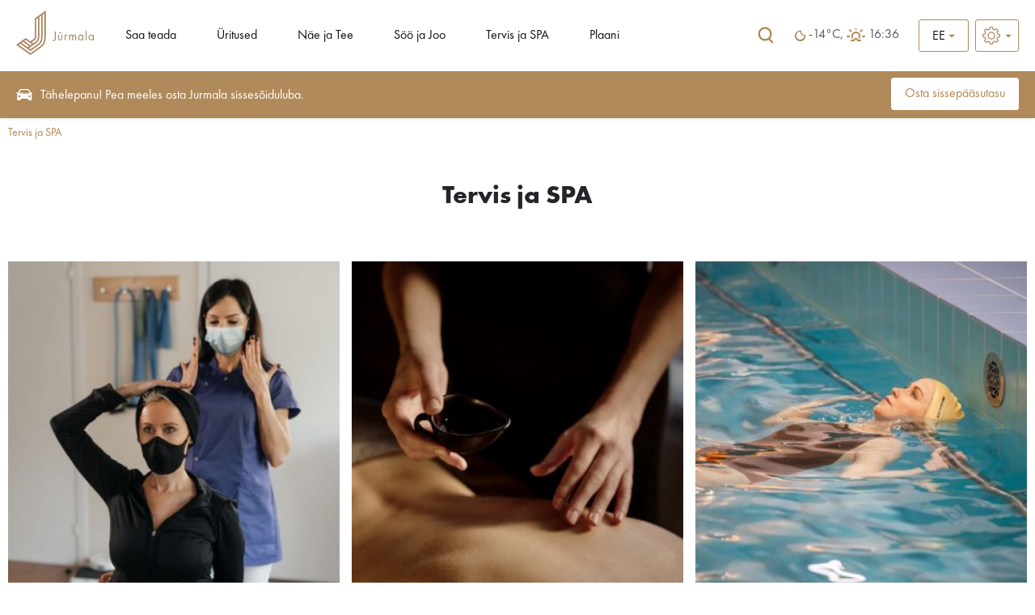

--- FILE ---
content_type: text/html; charset=UTF-8
request_url: https://www.visitjurmala.lv/ee/tervis-ja-spa/
body_size: 15328
content:
<!DOCTYPE html>
<html lang="ee">
<head>
    <title>Tervis ja SPA - ametlik turismiinfo leht</title>
    <meta http-equiv="Content-Type" content="text/html; charset=utf-8" />
        <link rel="shortcut icon" href="/images/favicon.ico" />
    <link rel="stylesheet" type="text/css" href="/css/style.css?v=1.0220260125035621" />
    <link rel="stylesheet" type="text/css" href="/css/fontello/css/fontello.css?v=1.0220260125035621" />
    <link rel='stylesheet prefetch' href='https://cdnjs.cloudflare.com/ajax/libs/weather-icons/2.0.9/css/weather-icons.min.css'>
    <meta name="viewport" content="width=device-width, user-scalable=yes" />
    <meta name="google-site-verification" content="sm9MATCEKQjzPE2loq0MCD2BTCnWijjMe1tWXTpVeo0" />
        <script type="text/javascript" src="/jvs/ui-1.14.1/external/jquery/jquery.js"></script>
    <script type="text/javascript">var language = "ee";</script>
    <script type="text/javascript" src="/jvs/js.lang.php" async></script>
        <script>
  (function(i,s,o,g,r,a,m){i['GoogleAnalyticsObject']=r;i[r]=i[r]||function(){
  (i[r].q=i[r].q||[]).push(arguments)},i[r].l=1*new Date();a=s.createElement(o),
  m=s.getElementsByTagName(o)[0];a.async=1;a.src=g;m.parentNode.insertBefore(a,m)
  })(window,document,'script','https://www.google-analytics.com/analytics.js','ga');

  ga('create', 'UA-82479745-1', 'auto');
  ga('send', 'pageview');

</script>
 
<!-- Facebook Pixel Code -->
<script>
  !function(f,b,e,v,n,t,s)
  {if(f.fbq)return;n=f.fbq=function(){n.callMethod?
  n.callMethod.apply(n,arguments):n.queue.push(arguments)};
  if(!f._fbq)f._fbq=n;n.push=n;n.loaded=!0;n.version='2.0';
  n.queue=[];t=b.createElement(e);t.async=!0;
  t.src=v;s=b.getElementsByTagName(e)[0];
  s.parentNode.insertBefore(t,s)}(window, document,'script',
  'https://connect.facebook.net/en_US/fbevents.js');
  fbq('init', '563670004227690');
  fbq('track', 'PageView');
</script>
<noscript><img height="1" width="1" style="display:none"
  src="https://www.facebook.com/tr?id=563670004227690&ev=PageView&noscript=1"
/></noscript>
<!-- End Facebook Pixel Code -->
 
<!-- Global site tag (gtag.js) - Google Ads: 668330538 -->
<script async src="https://www.googletagmanager.com/gtag/js?id=AW-668330538"></script>
<script>
  window.dataLayer = window.dataLayer || [];
  function gtag(){dataLayer.push(arguments);}
  gtag('js', new Date());

  gtag('config', 'AW-668330538');
</script>
 
<!-- Global site tag (gtag.js) - Google Analytics -->
<script async src="https://www.googletagmanager.com/gtag/js?id=UA-82479745-3"></script>
<script>
  window.dataLayer = window.dataLayer || [];
  function gtag(){dataLayer.push(arguments);}
  gtag('js', new Date());

  gtag('config', 'UA-82479745-3');
</script>
</head>
<body >

<div style="display:none">
<div id="google_translate_modal" class="google_translate_modal">
    <div class="google_translate_info">
      <h3>Translate</h3>
      Use Google to translate the site. We are not responsible for the accuracy of the translation.    </div>
    <div class="google_translate_select">
        <div id="google_translate_element"></div>
    </div>
</div>
</div><div class="header-wrap">
<div id="header">

    <div class="logo">
        <a href="/ee/" class="" title=""><?xml version="1.0" encoding="utf-8"?>
<!-- Generator: Adobe Illustrator 16.0.0, SVG Export Plug-In . SVG Version: 6.00 Build 0)  -->
<!DOCTYPE svg PUBLIC "-//W3C//DTD SVG 1.1//EN" "http://www.w3.org/Graphics/SVG/1.1/DTD/svg11.dtd">
<svg version="1.1" id="Layer_1" xmlns="http://www.w3.org/2000/svg" xmlns:xlink="http://www.w3.org/1999/xlink" x="0px" y="0px"
	 width="566.93px" height="319.112px" viewBox="0 0 566.93 319.112" enable-background="new 0 0 566.93 319.112"
	 xml:space="preserve">
<path fill="#A88660" d="M560.334,173.987v5.529h-0.163c-3.407-4.392-7.817-6.599-13.271-6.599c-5.599,0-10.095,1.992-13.506,5.979
	c-3.407,3.982-5.108,8.831-5.108,14.538c0,5.551,1.721,10.322,5.146,14.345c3.436,4.001,7.898,6.011,13.393,6.011
	c5.545,0,10.006-2.144,13.354-6.423h0.164v5.347h6.588v-38.734L560.334,173.987z M557.248,203.443
	c-2.284,2.824-5.454,4.242-9.519,4.242c-3.898,0-6.998-1.448-9.273-4.361c-2.271-2.913-3.42-6.383-3.42-10.381
	c0-3.797,1.189-7.066,3.545-9.809c2.363-2.749,5.385-4.124,9.07-4.124c3.953,0,7.104,1.33,9.459,4.001
	c2.371,2.664,3.545,6.012,3.545,10.014C560.655,197.145,559.529,200.612,557.248,203.443z M331.426,158.431h-18.288v5.238h18.288
	V158.431z M507.764,212.714h6.591v-67.981h-6.591V212.714z M282.353,199.787c0,1.141-0.015,2.059-0.041,2.72
	c-0.026,0.665-0.097,1.579-0.208,2.749c-0.107,1.188-0.315,2.14-0.621,2.854c-0.308,0.713-0.683,1.472-1.155,2.267
	c-0.46,0.802-1.099,1.386-1.895,1.783c-0.798,0.371-1.749,0.564-2.842,0.564c-2.36,0-4.812-1.186-7.324-3.542l-3.885,5.354
	c3.626,3.069,7.304,4.611,11.042,4.611c4.548,0,8.121-1.705,10.704-5.116c0.991-1.249,1.716-2.786,2.18-4.57
	c0.468-1.777,0.748-3.296,0.825-4.536c0.082-1.242,0.124-2.947,0.124-5.139V150.58l-6.904,0.003V199.787z M364.274,174.188
	c-1.181,0.855-2.456,2.177-3.824,3.998h-0.17v-4.206h-6.579v38.73h6.587v-19.361c0-9.567,2.522-14.346,7.584-14.346
	c0.936,0,2.244,0.583,3.952,1.731l3.13-6.004c-2.148-1.223-4.117-1.825-5.942-1.825
	C367.046,172.906,365.463,173.333,364.274,174.188z M330.459,195.57c0,1.499-0.041,2.753-0.122,3.793
	c-0.078,1.041-0.306,2.126-0.657,3.248c-0.354,1.129-0.832,2.029-1.438,2.72c-0.613,0.684-1.461,1.255-2.557,1.687
	c-1.107,0.438-2.42,0.662-3.961,0.662c-1.543,0-2.861-0.224-3.961-0.662c-1.092-0.431-1.947-0.996-2.549-1.687
	c-0.609-0.683-1.089-1.591-1.441-2.72c-0.367-1.122-0.584-2.214-0.666-3.248c-0.077-1.04-0.121-2.295-0.121-3.793v-21.583h-6.58
	v22.334c0,11.64,5.104,17.466,15.322,17.466c10.214,0,15.333-5.829,15.333-17.466v-22.341l-6.603,0.007V195.57z M135.525,183.269
	c0,8.961-0.609,16.251-8.293,21.628l-22.991,16.1l-34.193-23.951L0,246.097l104.263,73.016l73.25-51.279
	c25.232-17.672,38.912-36.383,38.912-84.564V0l-80.9,56.65V183.269z M70.048,210.061l45.168,31.63l-10.968,7.673l-45.162-31.631
	L70.048,210.061z M49.795,224.242l45.165,31.626L84,263.544l-45.165-31.625L49.795,224.242z M193.01,29.412l12.755-8.933v162.79
	c0,44.021-11.08,59.529-34.372,75.832l-67.13,46.998l-85.678-60.002l10.953-7.676l74.717,52.32l58.534-40.98
	c22.312-15.621,30.221-33.023,30.221-66.492V29.412z M169.592,45.808l12.763-8.935v146.396c0,33.632-8.649,45.836-25.681,57.764
	l-52.418,36.698l-10.968-7.685l54.78-38.351c17.864-12.512,21.524-28.408,21.524-48.427V45.808z M146.181,183.269V62.201
	l12.758-8.928v129.996c0,20.532-4.443,30.913-16.994,39.696l-17.437,12.216l-10.971-7.684l19.811-13.87
	C146.181,204.64,146.181,191.264,146.181,183.269z M484.206,179.516h-0.16c-3.41-4.392-7.82-6.599-13.271-6.599
	c-5.596,0-10.105,1.992-13.514,5.979c-3.414,3.982-5.112,8.831-5.112,14.538c0,5.551,1.722,10.322,5.15,14.345
	c3.433,4.001,7.906,6.011,13.397,6.011c5.539,0,9.998-2.144,13.35-6.423h0.16v5.347h6.584v-38.734l-6.584,0.007V179.516z
	 M481.11,203.443c-2.277,2.824-5.458,4.242-9.519,4.242c-3.901,0-6.992-1.448-9.27-4.361c-2.282-2.913-3.419-6.383-3.419-10.381
	c0-3.797,1.189-7.066,3.549-9.809c2.344-2.749,5.387-4.124,9.068-4.124c3.946,0,7.112,1.33,9.457,4.001
	c2.362,2.664,3.549,6.012,3.549,10.014C484.526,197.145,483.391,200.612,481.11,203.443z M425.62,172.898
	c-2.419,0-4.682,0.561-6.803,1.653c-2.113,1.1-3.719,2.697-4.818,4.778c-1.045-1.98-2.512-3.53-4.404-4.685
	c-1.897-1.159-3.993-1.739-6.301-1.739c-3.96,0-7.066,1.762-9.314,5.28h-0.159v-4.206v-0.003h-6.577v38.733h6.592v-20.03
	c0-1.747,0.096-3.318,0.293-4.689c0.189-1.371,0.543-2.805,1.06-4.287c0.521-1.479,1.399-2.634,2.638-3.452
	c1.234-0.843,2.754-1.24,4.577-1.24c4.607,0,6.907,3.897,6.907,11.696v21.999h6.592v-20.518c0-1.756,0.101-3.295,0.289-4.618
	c0.197-1.315,0.547-2.689,1.07-4.116c0.523-1.427,1.371-2.523,2.56-3.304c1.175-0.765,2.671-1.148,4.493-1.148
	c1.59,0,2.89,0.32,3.911,0.937c1.011,0.631,1.747,1.589,2.174,2.853c0.442,1.271,0.725,2.426,0.833,3.462
	c0.1,1.044,0.17,2.359,0.17,3.953v22.494h6.58v-23.564C437.981,178.316,433.854,172.898,425.62,172.898z"/>
</svg>
</a>
    </div>

    <div class="top-menu"><ul class="header-menu" id="top-nav"><li class="has-submenu-li"><a href="https://www.visitjurmala.lv/ee/saa-teada/">Saa teada</a><ul><li><a href="https://www.visitjurmala.lv/ee/saa-teada/hooajalised-uudised/" title="Hooajalised uudised" ><span>Hooajalised uudised</span></a></li><li><a href="https://www.visitjurmala.lv/ee/eripakkumisi/" title="Eripakkumised" ><span>Eripakkumised</span></a></li><li><a href="https://www.visitjurmala.lv/ee/saa-teada/jurmala-kohta/" title="Jurmala kohta" ><span>Jurmala kohta</span></a></li><li><a href="https://www.visitjurmala.lv/ee/saa-teada/kuidas-sinna-sita/" title="Kuidas sinna sõita" ><span>Kuidas sinna sõita</span></a></li><li><a href="https://www.visitjurmala.lv/ee/saa-teada/praktiline-info/" title="Praktiline info" ><span>Praktiline info</span></a></li><li><a href="https://www.visitjurmala.lv/ee/saa-teada/avalikud-tualetid-jurmalas/" title="Avalikud tualetid Jūrmalas" ><span>Avalikud tualetid Jūrmalas</span></a></li></ul>
	</li><li><a href="https://www.visitjurmala.lv/ee/ritused/">Üritused</a>
	</li><li class="has-submenu-li"><a href="https://www.visitjurmala.lv/ee/ne-ja-tee/">Näe ja Tee</a><ul><li><a href="https://www.visitjurmala.lv/ee/ne-ja-tee/randade-teejuht/" title="Randade teejuht" ><span>Randade teejuht</span></a></li><li class="has-submenu-li"><a href="https://www.visitjurmala.lv/ee/ne-ja-tee/marsruudid-ja-ekskursioonid/" title="Marsruudid ja ekskursioonid" class="has-submenu" ><span>Marsruudid ja ekskursioonid</span></a><ul><li><a href="https://www.visitjurmala.lv/ee/ne-ja-tee/marsruudid-ja-ekskursioonid/loodusrajad/" title="Loodusrajad" ><span>Loodusrajad</span></a></li><li><a href="https://www.visitjurmala.lv/ee/ne-ja-tee/marsruudid-ja-ekskursioonid/giidiga-ekskursioonid/" title="Giidiga ekskursioonid" ><span>Giidiga ekskursioonid</span></a></li><li><a href="https://www.visitjurmala.lv/ee/ne-ja-tee/marsruudid-ja-ekskursioonid/digireisid/" title="Digireisid" ><span>Digireisid</span></a></li><li><a href="https://www.visitjurmala.lv/ee/ne-ja-tee/marsruudid-ja-ekskursioonid/jalgrattamarsruudid/" title="Jalgrattamarsruudid" ><span>Jalgrattamarsruudid</span></a></li></ul></li><li class="has-submenu-li"><a href="https://www.visitjurmala.lv/ee/ne-ja-tee/vaatekohad/" title="Vaatekohad" class="has-submenu" ><span>Vaatekohad</span></a><ul><li><a href="https://www.visitjurmala.lv/ee/ne-ja-tee/vaatekohad/kunst-ja-kultuur/" title="Kunst ja kultuur" ><span>Kunst ja kultuur</span></a></li><li><a href="https://www.visitjurmala.lv/ee/ne-ja-tee/vaatekohad/looduspargid-ja-objektid/" title="Looduspargid ja -objektid" ><span>Looduspargid ja -objektid</span></a></li><li><a href="https://www.visitjurmala.lv/ee/ne-ja-tee/vaatekohad/keskkonnaobjektid/" title="Keskkonnaobjektid" ><span>Keskkonnaobjektid</span></a></li><li><a href="https://www.visitjurmala.lv/ee/ne-ja-tee/vaatekohad/pargid-ja-vljakud/" title="Pargid ja väljakud" ><span>Pargid ja väljakud</span></a></li><li><a href="https://www.visitjurmala.lv/ee/ne-ja-tee/vaatekohad/arhitektuur/" title="Arhitektuur" ><span>Arhitektuur</span></a></li><li><a href="https://www.visitjurmala.lv/ee/ne-ja-tee/vaatekohad/kirikud/" title="Kirikud" ><span>Kirikud</span></a></li></ul></li><li class="has-submenu-li"><a href="https://www.visitjurmala.lv/ee/ne-ja-tee/aktiivne-puhkus/" title="Aktiivne puhkus" class="has-submenu" ><span>Aktiivne puhkus</span></a><ul><li><a href="https://www.visitjurmala.lv/ee/ne-ja-tee/aktiivne-puhkus/rand/" title="Rand" ><span>Rand</span></a></li><li><a href="https://www.visitjurmala.lv/ee/ne-ja-tee/aktiivne-puhkus/veemnud/" title="Veemõnud" ><span>Veemõnud</span></a></li><li><a href="https://www.visitjurmala.lv/ee/ne-ja-tee/aktiivne-puhkus/jalutuskigud/" title="Jalutuskäigud" ><span>Jalutuskäigud</span></a></li><li><a href="https://www.visitjurmala.lv/ee/ne-ja-tee/aktiivne-puhkus/kepiknd/" title="Kepikõnd" ><span>Kepikõnd</span></a></li><li><a href="https://www.visitjurmala.lv/ee/ne-ja-tee/aktiivne-puhkus/teniss/" title="Teniss" ><span>Teniss</span></a></li><li><a href="https://www.visitjurmala.lv/ee/ne-ja-tee/aktiivne-puhkus/jalgrattarent-jm/" title="Jalgrattarent jm" ><span>Jalgrattarent jm</span></a></li><li><a href="https://www.visitjurmala.lv/ee/ne-ja-tee/aktiivne-puhkus/staadionid-ja-spordivljakud/" title="Staadionid ja spordiväljakud" ><span>Staadionid ja spordiväljakud</span></a></li><li><a href="https://www.visitjurmala.lv/ee/ne-ja-tee/aktiivne-puhkus/piljard/" title="Piljard" ><span>Piljard</span></a></li><li><a href="https://www.visitjurmala.lv/ee/ne-ja-tee/aktiivne-puhkus/golf/" title="Golf" ><span>Golf</span></a></li></ul></li><li><a href="https://www.visitjurmala.lv/ee/ne-ja-tee/elamused/" title="Elamused" ><span>Elamused</span></a></li><li><a href="https://www.visitjurmala.lv/ee/ne-ja-tee/piknikukohad/" title="Piknikukohad" ><span>Piknikukohad</span></a></li><li><a href="https://www.visitjurmala.lv/ee/ne-ja-tee/jurmalalastele/" title="#JūrmalaLastele" ><span>#JūrmalaLastele</span></a></li><li><a href="https://www.visitjurmala.lv/ee/ne-ja-tee/jurmala-kaart/" title="Jūrmala kaart" ><span>Jūrmala kaart</span></a></li></ul>
	</li><li class="has-submenu-li"><a href="https://www.visitjurmala.lv/ee/s-ja-joo/">Söö ja Joo</a><ul><li><a href="https://www.visitjurmala.lv/ee/s-ja-joo/restoranid/" title="Restoranid" ><span>Restoranid</span></a></li><li><a href="https://www.visitjurmala.lv/ee/s-ja-joo/kohvikud/" title="Kohvikud" ><span>Kohvikud</span></a></li><li><a href="https://www.visitjurmala.lv/ee/s-ja-joo/rannakohvikud/" title="Rannakohvikud" ><span>Rannakohvikud</span></a></li><li><a href="https://www.visitjurmala.lv/ee/s-ja-joo/kondiitri-ja-pagaririd/" title="Kondiitri- ja pagariärid" ><span>Kondiitri- ja pagariärid</span></a></li><li><a href="https://www.visitjurmala.lv/ee/s-ja-joo/kiirtoitlustus/" title="Kiirtoitlustus" ><span>Kiirtoitlustus</span></a></li></ul>
	</li><li class="has-submenu-li"><a href="https://www.visitjurmala.lv/ee/tervis-ja-spa/">Tervis ja SPA</a><ul><li><a href="https://www.visitjurmala.lv/ee/tervis-ja-spa/sanatooriumid-ja-taastusravi/" title="Sanatooriumid ja taastusravi" ><span>Sanatooriumid ja taastusravi</span></a></li><li><a href="https://www.visitjurmala.lv/ee/tervis-ja-spa/spa-ja-ilu/" title="SPA ja ilu" ><span>SPA ja ilu</span></a></li><li><a href="https://www.visitjurmala.lv/ee/tervis-ja-spa/basseinid-ja-saunad/" title="Basseinid ja saunad" ><span>Basseinid ja saunad</span></a></li><li><a href="https://www.visitjurmala.lv/ee/tervis-ja-spa/sport-ja-jusaal/" title="Sport ja jõusaal" ><span>Sport ja jõusaal</span></a></li><li><a href="https://www.visitjurmala.lv/ee/tervis-ja-spa/ambulatoorsed-keskused/" title="Ambulatoorsed keskused" ><span>Ambulatoorsed keskused</span></a></li></ul>
	</li><li class="has-submenu-li"><a href="https://www.visitjurmala.lv/ee/plaani/">Plaani</a><ul><li class="has-submenu-li"><a href="https://www.visitjurmala.lv/ee/plaani/majutus/" title="Majutus" class="has-submenu" ><span>Majutus</span></a><ul><li><a href="https://www.visitjurmala.lv/ee/plaani/majutus/kuurorthotellid/" title="Kuurorthotellid" ><span>Kuurorthotellid</span></a></li><li><a href="https://www.visitjurmala.lv/ee/plaani/majutus/vrastemajad/" title="Võõrastemajad" ><span>Võõrastemajad</span></a></li><li><a href="https://www.visitjurmala.lv/ee/plaani/majutus/kmpingud/" title="Kämpingud" ><span>Kämpingud</span></a></li><li><a href="https://www.visitjurmala.lv/ee/plaani/majutus/klalistemajad/" title="Külalistemajad" ><span>Külalistemajad</span></a></li><li><a href="https://www.visitjurmala.lv/ee/plaani/majutus/korterhotellid/" title="Korterhotellid" ><span>Korterhotellid</span></a></li><li><a href="https://www.visitjurmala.lv/ee/plaani/majutus/taastusravikeskused-ja-sanatooriumid/" title="Taastusravikeskused ja sanatooriumid" ><span>Taastusravikeskused ja sanatooriumid</span></a></li><li><a href="https://www.visitjurmala.lv/ee/plaani/majutus/hostelid/" title="Hostelid" ><span>Hostelid</span></a></li></ul></li><li class="has-submenu-li"><a href="https://www.visitjurmala.lv/ee/plaani/sndmuste-korraldamine/" title="Sündmuste korraldamine" class="has-submenu" ><span>Sündmuste korraldamine</span></a><ul><li><a href="https://www.visitjurmala.lv/ee/plaani/sndmuste-korraldamine/rituse-koht/" title="Ürituse koht" ><span>Ürituse koht</span></a></li><li><a href="https://www.visitjurmala.lv/ee/plaani/sndmuste-korraldamine/ri-ja-vaba-aja-tegevuste-teejuht/" title="Äri- ja vaba aja tegevuste teejuht" ><span>Äri- ja vaba aja tegevuste teejuht</span></a></li></ul></li></ul>
	</li></ul></div>    <div class="header-tools">
        <div class="google-search">
        <div class="google-search-form">
            <div class="google-search-input">
                <div>
                <form name="googlesearchform" action="https://www.visitjurmala.lv/ee/otsi/" id="cse-search-box">
                    <input type="hidden" name="cx" value="010598132941389423021:lrfetj3jncq" />
                    <input type="hidden" name="cof" value="FORID:11" />
                    <input type="hidden" name="ie" value="UTF-8" />
                    <input type="text" name="q" value="Otsi kodulehelt ...." onclick="if (this.value == 'Otsi kodulehelt ....') this.value = '';" onblur="if (this.value == '') this.value = 'Otsi kodulehelt ....';" />
                </form>

                </div>

                <a href="" title="Otsi">Otsi</a>

            </div>

            <div>
                <a href="" title="Otsi" class="google-search-icon tip">
                    <span class="searh-open"><svg width="24" height="24" viewBox="0 0 24 24" fill="none" xmlns="http://www.w3.org/2000/svg">
<path d="M18.6707 17.4615L16.0058 14.7385C16.9995 13.6 17.6168 12.0923 17.6168 10.4462C17.6168 6.89231 14.7863 4 11.3084 4C7.8305 4 5 6.89231 5 10.4462C5 14 7.8305 16.8923 11.3084 16.8923C12.543 16.8923 13.6872 16.5231 14.6508 15.9077L17.4211 18.7385C17.5867 18.9077 17.8125 19 18.0384 19C18.2642 19 18.49 18.9077 18.6557 18.7385C19.017 18.3846 19.017 17.8154 18.6707 17.4615ZM6.76153 10.4462C6.76153 7.89231 8.79407 5.8 11.3084 5.8C13.8227 5.8 15.8402 7.89231 15.8402 10.4462C15.8402 13 13.8077 15.0923 11.3084 15.0923C8.80913 15.0923 6.76153 13.0154 6.76153 10.4462Z" fill="#B08A5B"/>
</svg>
</span>
                    <span class="searh-close"><svg width="24" height="24" viewBox="0 0 24 24" fill="none" xmlns="http://www.w3.org/2000/svg">
<path fill-rule="evenodd" clip-rule="evenodd" d="M6.70677 5.29295C6.31633 4.90235 5.68328 4.90235 5.29284 5.29295C4.90239 5.68355 4.90239 6.31684 5.29284 6.70744L10.5843 12.001L5.29284 17.2946C4.90239 17.6852 4.90239 18.3185 5.29284 18.7091C5.68328 19.0997 6.31633 19.0997 6.70677 18.7091L11.9983 13.4155L17.2898 18.7091C17.6802 19.0997 18.3133 19.0997 18.7037 18.7091C19.0942 18.3185 19.0942 17.6852 18.7037 17.2946L13.4122 12.001L18.7037 6.70744C19.0942 6.31684 19.0942 5.68355 18.7037 5.29295C18.3133 4.90235 17.6802 4.90235 17.2898 5.29295L11.9983 10.5865L6.70677 5.29295Z" fill="#B08A5B"/>
</svg>
</span>
                </a>
            </div>
        </div>

    </div>
    

    <div class="audio audio-top" style="display:none;">
        <a id="play" href="" onclick="audioGuide();return false;" title=""><i class="demo-icon icon-volume-up"></i></a>
    </div>

    
                <div class="route-cart hidden">
                    <a href="https://www.visitjurmala.lv/ee/minu-reis/" title="Minu reis" class="tip"><span class="icon"><?xml version="1.0" encoding="utf-8"?>
<!-- Generator: Adobe Illustrator 16.0.0, SVG Export Plug-In . SVG Version: 6.00 Build 0)  -->
<!DOCTYPE svg PUBLIC "-//W3C//DTD SVG 1.1//EN" "http://www.w3.org/Graphics/SVG/1.1/DTD/svg11.dtd">
<svg version="1.1" id="Layer_1" xmlns="http://www.w3.org/2000/svg" xmlns:xlink="http://www.w3.org/1999/xlink" x="0px" y="0px"
	 width="75px" height="70px" viewBox="0 0 75 70" enable-background="new 0 0 75 70" xml:space="preserve">
<polygon fill="#A88154" points="47.25,34.183 27.25,20.683 8.148,33.572 5.352,29.428 27.25,14.651 47.25,28.151 66.352,15.261 
	69.148,19.406 "/>
<polygon fill="#A88154" points="47.25,46.016 27.25,32.517 8.148,45.406 5.352,41.262 27.25,26.484 47.25,39.984 66.352,27.095 
	69.148,31.239 "/>
<polygon fill="#A88154" points="47.25,57.851 27.25,44.351 8.148,57.24 5.352,53.096 27.25,38.318 47.25,51.817 66.352,38.928 
	69.148,43.072 "/>
</svg>
</span></a>
                </div>

            
    
                <div class="favorites-icon hidden">
                    <a href="https://www.visitjurmala.lv/ee/minu-lemmikud/" title="Minu lemmikud" class="tip"><span class="icon"><?xml version="1.0" encoding="utf-8"?>
<!-- Generator: Adobe Illustrator 16.0.0, SVG Export Plug-In . SVG Version: 6.00 Build 0)  -->
<!DOCTYPE svg PUBLIC "-//W3C//DTD SVG 1.1//EN" "http://www.w3.org/Graphics/SVG/1.1/DTD/svg11.dtd">
<svg version="1.1" id="Layer_1" xmlns="http://www.w3.org/2000/svg" xmlns:xlink="http://www.w3.org/1999/xlink" x="0px" y="0px"
	 width="75px" height="70px" viewBox="0 0 75 70" enable-background="new 0 0 75 70" xml:space="preserve">
<path fill="#EE353D" d="M38.284,66.072l-4.951-4.506C15.749,45.623,4.141,35.106,4.141,22.2c0-10.516,8.263-18.779,18.778-18.779
	c5.94,0,11.642,2.767,15.364,7.137c3.72-4.371,9.421-7.137,15.363-7.137c10.516,0,18.779,8.264,18.779,18.779
	c0,12.907-11.609,23.423-29.191,39.401L38.284,66.072z"/>
</svg>
</span></a>
                </div>

            
    <div class="weather-front">
        <div class="weather-info">
            <i class="wi owm-01n"></i> -14°C, <i class="wi wi-sunrise"></i>16:36        </div>
    </div>

    <div class="lang radius3">
                <div class="show_lang">
            <div class="lang-arrow">
                <svg width="8" height="4" viewBox="0 0 8 4"  xmlns="http://www.w3.org/2000/svg">
<path d="M8 0L4 4L4.76995e-08 -9.5399e-08L8 0Z" class="lang-arrow-svg" />
</svg>
            </div>

                <ul class="lang-menu lang-menu-opener"><li><a href="/ee/" onclick="return false;" ><span>EE</span></a></li></ul><ul class="lang-menu lang-menu-more"><li class="more-lang"><a href="/lv/veseliba-un-spa"><span>LV</span></a></li><li class="more-lang"><a href="/en/health-and-spa"><span>EN</span></a></li><li class="more-lang"><a href="/lt/sveikata-ir-spa"><span>LT</span></a></li></ul>
        </div>
            </div>

    <div class="font-size radius3">
        <div class="show-font-size ">
            <div class="font-size-arrow">
                <svg width="8" height="4" viewBox="0 0 8 4" fill="none" xmlns="http://www.w3.org/2000/svg">
                    <path d="M8 0L4 4L4.76995e-08 -9.5399e-08L8 0Z" fill="#B08A5B"></path>
                </svg>
            </div>

            <ul class="font-size-menu font-size-menu-opener">
                <li><?xml version="1.0" encoding="iso-8859-1"?>
<!-- Generator: Adobe Illustrator 19.1.0, SVG Export Plug-In . SVG Version: 6.00 Build 0)  -->
<svg version="1.1" id="Capa_1" xmlns="http://www.w3.org/2000/svg" xmlns:xlink="http://www.w3.org/1999/xlink" x="0px" y="0px"
	 viewBox="0 0 478.703 478.703" xml:space="preserve">
<g>
	<g>
		<path d="M454.2,189.101l-33.6-5.7c-3.5-11.3-8-22.2-13.5-32.6l19.8-27.7c8.4-11.8,7.1-27.9-3.2-38.1l-29.8-29.8
			c-5.6-5.6-13-8.7-20.9-8.7c-6.2,0-12.1,1.9-17.1,5.5l-27.8,19.8c-10.8-5.7-22.1-10.4-33.8-13.9l-5.6-33.2
			c-2.4-14.3-14.7-24.7-29.2-24.7h-42.1c-14.5,0-26.8,10.4-29.2,24.7l-5.8,34c-11.2,3.5-22.1,8.1-32.5,13.7l-27.5-19.8
			c-5-3.6-11-5.5-17.2-5.5c-7.9,0-15.4,3.1-20.9,8.7l-29.9,29.8c-10.2,10.2-11.6,26.3-3.2,38.1l20,28.1
			c-5.5,10.5-9.9,21.4-13.3,32.7l-33.2,5.6c-14.3,2.4-24.7,14.7-24.7,29.2v42.1c0,14.5,10.4,26.8,24.7,29.2l34,5.8
			c3.5,11.2,8.1,22.1,13.7,32.5l-19.7,27.4c-8.4,11.8-7.1,27.9,3.2,38.1l29.8,29.8c5.6,5.6,13,8.7,20.9,8.7c6.2,0,12.1-1.9,17.1-5.5
			l28.1-20c10.1,5.3,20.7,9.6,31.6,13l5.6,33.6c2.4,14.3,14.7,24.7,29.2,24.7h42.2c14.5,0,26.8-10.4,29.2-24.7l5.7-33.6
			c11.3-3.5,22.2-8,32.6-13.5l27.7,19.8c5,3.6,11,5.5,17.2,5.5l0,0c7.9,0,15.3-3.1,20.9-8.7l29.8-29.8c10.2-10.2,11.6-26.3,3.2-38.1
			l-19.8-27.8c5.5-10.5,10.1-21.4,13.5-32.6l33.6-5.6c14.3-2.4,24.7-14.7,24.7-29.2v-42.1
			C478.9,203.801,468.5,191.501,454.2,189.101z M451.9,260.401c0,1.3-0.9,2.4-2.2,2.6l-42,7c-5.3,0.9-9.5,4.8-10.8,9.9
			c-3.8,14.7-9.6,28.8-17.4,41.9c-2.7,4.6-2.5,10.3,0.6,14.7l24.7,34.8c0.7,1,0.6,2.5-0.3,3.4l-29.8,29.8c-0.7,0.7-1.4,0.8-1.9,0.8
			c-0.6,0-1.1-0.2-1.5-0.5l-34.7-24.7c-4.3-3.1-10.1-3.3-14.7-0.6c-13.1,7.8-27.2,13.6-41.9,17.4c-5.2,1.3-9.1,5.6-9.9,10.8l-7.1,42
			c-0.2,1.3-1.3,2.2-2.6,2.2h-42.1c-1.3,0-2.4-0.9-2.6-2.2l-7-42c-0.9-5.3-4.8-9.5-9.9-10.8c-14.3-3.7-28.1-9.4-41-16.8
			c-2.1-1.2-4.5-1.8-6.8-1.8c-2.7,0-5.5,0.8-7.8,2.5l-35,24.9c-0.5,0.3-1,0.5-1.5,0.5c-0.4,0-1.2-0.1-1.9-0.8l-29.8-29.8
			c-0.9-0.9-1-2.3-0.3-3.4l24.6-34.5c3.1-4.4,3.3-10.2,0.6-14.8c-7.8-13-13.8-27.1-17.6-41.8c-1.4-5.1-5.6-9-10.8-9.9l-42.3-7.2
			c-1.3-0.2-2.2-1.3-2.2-2.6v-42.1c0-1.3,0.9-2.4,2.2-2.6l41.7-7c5.3-0.9,9.6-4.8,10.9-10c3.7-14.7,9.4-28.9,17.1-42
			c2.7-4.6,2.4-10.3-0.7-14.6l-24.9-35c-0.7-1-0.6-2.5,0.3-3.4l29.8-29.8c0.7-0.7,1.4-0.8,1.9-0.8c0.6,0,1.1,0.2,1.5,0.5l34.5,24.6
			c4.4,3.1,10.2,3.3,14.8,0.6c13-7.8,27.1-13.8,41.8-17.6c5.1-1.4,9-5.6,9.9-10.8l7.2-42.3c0.2-1.3,1.3-2.2,2.6-2.2h42.1
			c1.3,0,2.4,0.9,2.6,2.2l7,41.7c0.9,5.3,4.8,9.6,10,10.9c15.1,3.8,29.5,9.7,42.9,17.6c4.6,2.7,10.3,2.5,14.7-0.6l34.5-24.8
			c0.5-0.3,1-0.5,1.5-0.5c0.4,0,1.2,0.1,1.9,0.8l29.8,29.8c0.9,0.9,1,2.3,0.3,3.4l-24.7,34.7c-3.1,4.3-3.3,10.1-0.6,14.7
			c7.8,13.1,13.6,27.2,17.4,41.9c1.3,5.2,5.6,9.1,10.8,9.9l42,7.1c1.3,0.2,2.2,1.3,2.2,2.6v42.1H451.9z" fill="#B08A5B"/>
		<path d="M239.4,136.001c-57,0-103.3,46.3-103.3,103.3s46.3,103.3,103.3,103.3s103.3-46.3,103.3-103.3S296.4,136.001,239.4,136.001
			z M239.4,315.601c-42.1,0-76.3-34.2-76.3-76.3s34.2-76.3,76.3-76.3s76.3,34.2,76.3,76.3S281.5,315.601,239.4,315.601z" fill="#B08A5B"/>
	</g>
</g>
<g>
</g>
<g>
</g>
<g>
</g>
<g>
</g>
<g>
</g>
<g>
</g>
<g>
</g>
<g>
</g>
<g>
</g>
<g>
</g>
<g>
</g>
<g>
</g>
<g>
</g>
<g>
</g>
<g>
</g>
</svg>
</li>
            </ul>
            <!--<ul class="font-size-menu font-size-menu-more" style="display: none;">
                <li class="more-font-size font-percent"><span class="decreaseFont">75%</span></li>
                <li class="more-font-size font-percent"><span class="resetFont">100%</span></li>
                <li class="more-font-size font-percent"><span class="increaseFont">125%</span></li>
            </ul>-->



            <div class="font-size-menu-more">
            <h3 class="font-size-container-header">Fonta izmērs</h3>
            <div class="btn-container font-size-container">
                <a href="" class="btn btn-clean page-zoom-75" data-size="page-zoom-75">75%</a>
                <a href="" class="btn btn-clean page-zoom-100 selected" data-size="">100%</a>
                <a href="" class="btn btn-clean page-zoom-150" data-size="page-zoom-150">150%</a>
                <a href="" class="btn btn-clean page-zoom-200" data-size="page-zoom-200">200%</a>
            </div>
            <h3>Kontrasts</h3>
            <div class="btn-container btn-container-contrast">
                <a href="" class="btn btn-contrast contrast-default" data-contrast="contrast-default"><svg width="29" height="16" viewBox="0 0 29 16" fill="none" xmlns="http://www.w3.org/2000/svg">
<path d="M28.6601 7.13C28.4101 6.85 22.3001 0.190002 14.6501 0.190002C7.00006 0.190002 0.890054 6.85 0.640054 7.13C0.360054 7.45001 0.360054 7.93001 0.640054 8.24001C0.890054 8.52001 7.00006 15.18 14.6501 15.18C22.3001 15.18 28.4101 8.52001 28.6601 8.24001C28.9401 7.93001 28.9401 7.45001 28.6601 7.13ZM14.6501 13.52C11.4301 13.52 8.81999 10.9 8.81999 7.69C8.81999 4.47 11.4401 1.86 14.6501 1.86C17.8601 1.86 20.48 4.48 20.48 7.69C20.48 10.91 17.8701 13.52 14.6501 13.52Z" fill="#838386"/>
<path d="M15.48 6.02002C15.48 5.18002 15.9 4.44002 16.53 3.99002C15.96 3.70002 15.33 3.52002 14.65 3.52002C12.35 3.52002 10.48 5.39002 10.48 7.69002C10.48 9.99002 12.35 11.86 14.65 11.86C16.71 11.86 18.41 10.36 18.75 8.40001C17.07 8.93001 15.48 7.66002 15.48 6.02002Z" fill="#838386"/>
</svg>
</a>
                <a href="" class="btn btn-contrast contrast-black-white" data-contrast="contrast-black-white"><svg width="29" height="16" viewBox="0 0 29 16" fill="none" xmlns="http://www.w3.org/2000/svg">
<path d="M28.2701 7.13C28.0201 6.85 21.91 0.190002 14.26 0.190002C6.61005 0.190002 0.500039 6.85 0.250039 7.13C-0.0299609 7.45001 -0.0299609 7.93001 0.250039 8.24001C0.500039 8.52001 6.61005 15.18 14.26 15.18C21.91 15.18 28.0201 8.52001 28.2701 8.24001C28.5501 7.93001 28.5501 7.45001 28.2701 7.13ZM14.26 13.52C11.04 13.52 8.43009 10.9 8.43009 7.69C8.43009 4.47 11.05 1.86 14.26 1.86C17.48 1.86 20.09 4.48 20.09 7.69C20.09 10.91 17.47 13.52 14.26 13.52Z" fill="white"/>
<path d="M15.09 6.02002C15.09 5.18002 15.51 4.44002 16.14 3.99002C15.57 3.70002 14.94 3.52002 14.26 3.52002C11.96 3.52002 10.09 5.39002 10.09 7.69002C10.09 9.99002 11.96 11.86 14.26 11.86C16.32 11.86 18.02 10.36 18.36 8.40001C16.67 8.93001 15.09 7.66002 15.09 6.02002Z" fill="white"/>
</svg>
</a>
                <a href="" class="btn btn-contrast contrast-yelow-black" data-contrast="contrast-yelow-black"><svg width="30" height="16" viewBox="0 0 30 16" fill="none" xmlns="http://www.w3.org/2000/svg">
<path d="M28.87 7.13C28.62 6.85 22.51 0.190002 14.86 0.190002C7.21002 0.190002 1.10001 6.85 0.850015 7.13C0.570015 7.45001 0.570015 7.93001 0.850015 8.24001C1.10001 8.52001 7.21002 15.18 14.86 15.18C22.51 15.18 28.62 8.52001 28.87 8.24001C29.16 7.93001 29.16 7.45001 28.87 7.13ZM14.86 13.52C11.64 13.52 9.03007 10.9 9.03007 7.69C9.03007 4.47 11.65 1.86 14.86 1.86C18.08 1.86 20.69 4.48 20.69 7.69C20.7 10.91 18.08 13.52 14.86 13.52Z" fill="#231F20"/>
<path d="M15.7 6.02002C15.7 5.18002 16.12 4.44002 16.75 3.99002C16.18 3.70002 15.55 3.52002 14.87 3.52002C12.57 3.52002 10.7 5.39002 10.7 7.69002C10.7 9.99002 12.57 11.86 14.87 11.86C16.93 11.86 18.63 10.36 18.97 8.40001C17.28 8.93001 15.7 7.66002 15.7 6.02002Z" fill="#231F20"/>
</svg>
</a>
                <a href="" class="btn btn-contrast contrast-black-yelow" data-contrast="contrast-black-yelow"><svg width="29" height="16" viewBox="0 0 29 16" fill="none" xmlns="http://www.w3.org/2000/svg">
<path d="M28.48 7.13C28.23 6.85 22.12 0.190002 14.47 0.190002C6.82001 0.190002 0.71 6.85 0.46 7.13C0.18 7.45001 0.18 7.93001 0.46 8.24001C0.71 8.52001 6.82001 15.18 14.47 15.18C22.12 15.18 28.23 8.52001 28.48 8.24001C28.76 7.93001 28.76 7.45001 28.48 7.13ZM14.47 13.52C11.25 13.52 8.64005 10.9 8.64005 7.69C8.64005 4.47 11.26 1.86 14.47 1.86C17.68 1.86 20.3001 4.48 20.3001 7.69C20.3101 10.91 17.69 13.52 14.47 13.52Z" fill="#FFDE17"/>
<path d="M15.3101 6.02002C15.3101 5.18002 15.73 4.44002 16.36 3.99002C15.79 3.70002 15.16 3.52002 14.48 3.52002C12.18 3.52002 10.3101 5.39002 10.3101 7.69002C10.3101 9.99002 12.18 11.86 14.48 11.86C16.54 11.86 18.24 10.36 18.58 8.40001C16.89 8.93001 15.3101 7.66002 15.3101 6.02002Z" fill="#FFDE17"/>
</svg>
</a>
            </div>
            <a href="" class="btn btn-large btn-reset-accesibility">Sākotnējā versija</a>
            </div>
        </div>
    </div>



        <div class="mobile-switch">
                  <div id="menu-icon">
                        <span></span>
                        <span></span>
                        <span></span>
                        <span></span>
                  </div>
              </div>

        </div>

    </div>

    <div class="mobile-header">

        <div class="top-menu-mobile">
          <ul>
              <li class="has-submenu-li"><a href="https://www.visitjurmala.lv/ee/saa-teada/">Saa teada</a><ul><li><a href="https://www.visitjurmala.lv/ee/saa-teada/hooajalised-uudised/" title="Hooajalised uudised" ><span>Hooajalised uudised</span></a></li><li><a href="https://www.visitjurmala.lv/ee/eripakkumisi/" title="Eripakkumised" ><span>Eripakkumised</span></a></li><li><a href="https://www.visitjurmala.lv/ee/saa-teada/jurmala-kohta/" title="Jurmala kohta" ><span>Jurmala kohta</span></a></li><li><a href="https://www.visitjurmala.lv/ee/saa-teada/kuidas-sinna-sita/" title="Kuidas sinna sõita" ><span>Kuidas sinna sõita</span></a></li><li><a href="https://www.visitjurmala.lv/ee/saa-teada/praktiline-info/" title="Praktiline info" ><span>Praktiline info</span></a></li><li><a href="https://www.visitjurmala.lv/ee/saa-teada/avalikud-tualetid-jurmalas/" title="Avalikud tualetid Jūrmalas" ><span>Avalikud tualetid Jūrmalas</span></a></li></ul>
	</li><li><a href="https://www.visitjurmala.lv/ee/ritused/">Üritused</a>
	</li><li class="has-submenu-li"><a href="https://www.visitjurmala.lv/ee/ne-ja-tee/">Näe ja Tee</a><ul><li><a href="https://www.visitjurmala.lv/ee/ne-ja-tee/randade-teejuht/" title="Randade teejuht" ><span>Randade teejuht</span></a></li><li class="has-submenu-li"><a href="https://www.visitjurmala.lv/ee/ne-ja-tee/marsruudid-ja-ekskursioonid/" title="Marsruudid ja ekskursioonid" class="has-submenu" ><span>Marsruudid ja ekskursioonid</span></a><ul><li><a href="https://www.visitjurmala.lv/ee/ne-ja-tee/marsruudid-ja-ekskursioonid/loodusrajad/" title="Loodusrajad" ><span>Loodusrajad</span></a></li><li><a href="https://www.visitjurmala.lv/ee/ne-ja-tee/marsruudid-ja-ekskursioonid/giidiga-ekskursioonid/" title="Giidiga ekskursioonid" ><span>Giidiga ekskursioonid</span></a></li><li><a href="https://www.visitjurmala.lv/ee/ne-ja-tee/marsruudid-ja-ekskursioonid/digireisid/" title="Digireisid" ><span>Digireisid</span></a></li><li><a href="https://www.visitjurmala.lv/ee/ne-ja-tee/marsruudid-ja-ekskursioonid/jalgrattamarsruudid/" title="Jalgrattamarsruudid" ><span>Jalgrattamarsruudid</span></a></li></ul></li><li class="has-submenu-li"><a href="https://www.visitjurmala.lv/ee/ne-ja-tee/vaatekohad/" title="Vaatekohad" class="has-submenu" ><span>Vaatekohad</span></a><ul><li><a href="https://www.visitjurmala.lv/ee/ne-ja-tee/vaatekohad/kunst-ja-kultuur/" title="Kunst ja kultuur" ><span>Kunst ja kultuur</span></a></li><li><a href="https://www.visitjurmala.lv/ee/ne-ja-tee/vaatekohad/looduspargid-ja-objektid/" title="Looduspargid ja -objektid" ><span>Looduspargid ja -objektid</span></a></li><li><a href="https://www.visitjurmala.lv/ee/ne-ja-tee/vaatekohad/keskkonnaobjektid/" title="Keskkonnaobjektid" ><span>Keskkonnaobjektid</span></a></li><li><a href="https://www.visitjurmala.lv/ee/ne-ja-tee/vaatekohad/pargid-ja-vljakud/" title="Pargid ja väljakud" ><span>Pargid ja väljakud</span></a></li><li><a href="https://www.visitjurmala.lv/ee/ne-ja-tee/vaatekohad/arhitektuur/" title="Arhitektuur" ><span>Arhitektuur</span></a></li><li><a href="https://www.visitjurmala.lv/ee/ne-ja-tee/vaatekohad/kirikud/" title="Kirikud" ><span>Kirikud</span></a></li></ul></li><li class="has-submenu-li"><a href="https://www.visitjurmala.lv/ee/ne-ja-tee/aktiivne-puhkus/" title="Aktiivne puhkus" class="has-submenu" ><span>Aktiivne puhkus</span></a><ul><li><a href="https://www.visitjurmala.lv/ee/ne-ja-tee/aktiivne-puhkus/rand/" title="Rand" ><span>Rand</span></a></li><li><a href="https://www.visitjurmala.lv/ee/ne-ja-tee/aktiivne-puhkus/veemnud/" title="Veemõnud" ><span>Veemõnud</span></a></li><li><a href="https://www.visitjurmala.lv/ee/ne-ja-tee/aktiivne-puhkus/jalutuskigud/" title="Jalutuskäigud" ><span>Jalutuskäigud</span></a></li><li><a href="https://www.visitjurmala.lv/ee/ne-ja-tee/aktiivne-puhkus/kepiknd/" title="Kepikõnd" ><span>Kepikõnd</span></a></li><li><a href="https://www.visitjurmala.lv/ee/ne-ja-tee/aktiivne-puhkus/teniss/" title="Teniss" ><span>Teniss</span></a></li><li><a href="https://www.visitjurmala.lv/ee/ne-ja-tee/aktiivne-puhkus/jalgrattarent-jm/" title="Jalgrattarent jm" ><span>Jalgrattarent jm</span></a></li><li><a href="https://www.visitjurmala.lv/ee/ne-ja-tee/aktiivne-puhkus/staadionid-ja-spordivljakud/" title="Staadionid ja spordiväljakud" ><span>Staadionid ja spordiväljakud</span></a></li><li><a href="https://www.visitjurmala.lv/ee/ne-ja-tee/aktiivne-puhkus/piljard/" title="Piljard" ><span>Piljard</span></a></li><li><a href="https://www.visitjurmala.lv/ee/ne-ja-tee/aktiivne-puhkus/golf/" title="Golf" ><span>Golf</span></a></li></ul></li><li><a href="https://www.visitjurmala.lv/ee/ne-ja-tee/elamused/" title="Elamused" ><span>Elamused</span></a></li><li><a href="https://www.visitjurmala.lv/ee/ne-ja-tee/piknikukohad/" title="Piknikukohad" ><span>Piknikukohad</span></a></li><li><a href="https://www.visitjurmala.lv/ee/ne-ja-tee/jurmalalastele/" title="#JūrmalaLastele" ><span>#JūrmalaLastele</span></a></li><li><a href="https://www.visitjurmala.lv/ee/ne-ja-tee/jurmala-kaart/" title="Jūrmala kaart" ><span>Jūrmala kaart</span></a></li></ul>
	</li><li class="has-submenu-li"><a href="https://www.visitjurmala.lv/ee/s-ja-joo/">Söö ja Joo</a><ul><li><a href="https://www.visitjurmala.lv/ee/s-ja-joo/restoranid/" title="Restoranid" ><span>Restoranid</span></a></li><li><a href="https://www.visitjurmala.lv/ee/s-ja-joo/kohvikud/" title="Kohvikud" ><span>Kohvikud</span></a></li><li><a href="https://www.visitjurmala.lv/ee/s-ja-joo/rannakohvikud/" title="Rannakohvikud" ><span>Rannakohvikud</span></a></li><li><a href="https://www.visitjurmala.lv/ee/s-ja-joo/kondiitri-ja-pagaririd/" title="Kondiitri- ja pagariärid" ><span>Kondiitri- ja pagariärid</span></a></li><li><a href="https://www.visitjurmala.lv/ee/s-ja-joo/kiirtoitlustus/" title="Kiirtoitlustus" ><span>Kiirtoitlustus</span></a></li></ul>
	</li><li class="has-submenu-li"><a href="https://www.visitjurmala.lv/ee/tervis-ja-spa/">Tervis ja SPA</a><ul><li><a href="https://www.visitjurmala.lv/ee/tervis-ja-spa/sanatooriumid-ja-taastusravi/" title="Sanatooriumid ja taastusravi" ><span>Sanatooriumid ja taastusravi</span></a></li><li><a href="https://www.visitjurmala.lv/ee/tervis-ja-spa/spa-ja-ilu/" title="SPA ja ilu" ><span>SPA ja ilu</span></a></li><li><a href="https://www.visitjurmala.lv/ee/tervis-ja-spa/basseinid-ja-saunad/" title="Basseinid ja saunad" ><span>Basseinid ja saunad</span></a></li><li><a href="https://www.visitjurmala.lv/ee/tervis-ja-spa/sport-ja-jusaal/" title="Sport ja jõusaal" ><span>Sport ja jõusaal</span></a></li><li><a href="https://www.visitjurmala.lv/ee/tervis-ja-spa/ambulatoorsed-keskused/" title="Ambulatoorsed keskused" ><span>Ambulatoorsed keskused</span></a></li></ul>
	</li><li class="has-submenu-li"><a href="https://www.visitjurmala.lv/ee/plaani/">Plaani</a><ul><li class="has-submenu-li"><a href="https://www.visitjurmala.lv/ee/plaani/majutus/" title="Majutus" class="has-submenu" ><span>Majutus</span></a><ul><li><a href="https://www.visitjurmala.lv/ee/plaani/majutus/kuurorthotellid/" title="Kuurorthotellid" ><span>Kuurorthotellid</span></a></li><li><a href="https://www.visitjurmala.lv/ee/plaani/majutus/vrastemajad/" title="Võõrastemajad" ><span>Võõrastemajad</span></a></li><li><a href="https://www.visitjurmala.lv/ee/plaani/majutus/kmpingud/" title="Kämpingud" ><span>Kämpingud</span></a></li><li><a href="https://www.visitjurmala.lv/ee/plaani/majutus/klalistemajad/" title="Külalistemajad" ><span>Külalistemajad</span></a></li><li><a href="https://www.visitjurmala.lv/ee/plaani/majutus/korterhotellid/" title="Korterhotellid" ><span>Korterhotellid</span></a></li><li><a href="https://www.visitjurmala.lv/ee/plaani/majutus/taastusravikeskused-ja-sanatooriumid/" title="Taastusravikeskused ja sanatooriumid" ><span>Taastusravikeskused ja sanatooriumid</span></a></li><li><a href="https://www.visitjurmala.lv/ee/plaani/majutus/hostelid/" title="Hostelid" ><span>Hostelid</span></a></li></ul></li><li class="has-submenu-li"><a href="https://www.visitjurmala.lv/ee/plaani/sndmuste-korraldamine/" title="Sündmuste korraldamine" class="has-submenu" ><span>Sündmuste korraldamine</span></a><ul><li><a href="https://www.visitjurmala.lv/ee/plaani/sndmuste-korraldamine/rituse-koht/" title="Ürituse koht" ><span>Ürituse koht</span></a></li><li><a href="https://www.visitjurmala.lv/ee/plaani/sndmuste-korraldamine/ri-ja-vaba-aja-tegevuste-teejuht/" title="Äri- ja vaba aja tegevuste teejuht" ><span>Äri- ja vaba aja tegevuste teejuht</span></a></li></ul></li></ul>
	</li>          </ul>
        </div>

        <div class="mobile-tools">



            <div class="font-size-mobile">

                <div class="font-setting">
                    <span class="increaseFont">A</span>
                    <span class="decreaseFont">A</span>
                </div>
                <div class="font-percent"><span class="decreaseFont">75%</span></div>
                <div class="font-percent"><span class="resetFont">100%</span></div>
                <div class="font-percent"><span class="increaseFont">125%</span></div>
            </div>
            <div class="font-size-mobile contrast-mobile">
                <div class="font-setting"><span class="decreaseFont">Kontrasts</span></div>
                <div class="btn-container btn-container-contrast">
                    <a href="" class="btn btn-contrast contrast-default" data-contrast="contrast-default"><svg width="29" height="16" viewBox="0 0 29 16" fill="none" xmlns="http://www.w3.org/2000/svg">
<path d="M28.6601 7.13C28.4101 6.85 22.3001 0.190002 14.6501 0.190002C7.00006 0.190002 0.890054 6.85 0.640054 7.13C0.360054 7.45001 0.360054 7.93001 0.640054 8.24001C0.890054 8.52001 7.00006 15.18 14.6501 15.18C22.3001 15.18 28.4101 8.52001 28.6601 8.24001C28.9401 7.93001 28.9401 7.45001 28.6601 7.13ZM14.6501 13.52C11.4301 13.52 8.81999 10.9 8.81999 7.69C8.81999 4.47 11.4401 1.86 14.6501 1.86C17.8601 1.86 20.48 4.48 20.48 7.69C20.48 10.91 17.8701 13.52 14.6501 13.52Z" fill="#838386"/>
<path d="M15.48 6.02002C15.48 5.18002 15.9 4.44002 16.53 3.99002C15.96 3.70002 15.33 3.52002 14.65 3.52002C12.35 3.52002 10.48 5.39002 10.48 7.69002C10.48 9.99002 12.35 11.86 14.65 11.86C16.71 11.86 18.41 10.36 18.75 8.40001C17.07 8.93001 15.48 7.66002 15.48 6.02002Z" fill="#838386"/>
</svg>
</a>
                    <a href="" class="btn btn-contrast contrast-black-white" data-contrast="contrast-black-white"><svg width="29" height="16" viewBox="0 0 29 16" fill="none" xmlns="http://www.w3.org/2000/svg">
<path d="M28.2701 7.13C28.0201 6.85 21.91 0.190002 14.26 0.190002C6.61005 0.190002 0.500039 6.85 0.250039 7.13C-0.0299609 7.45001 -0.0299609 7.93001 0.250039 8.24001C0.500039 8.52001 6.61005 15.18 14.26 15.18C21.91 15.18 28.0201 8.52001 28.2701 8.24001C28.5501 7.93001 28.5501 7.45001 28.2701 7.13ZM14.26 13.52C11.04 13.52 8.43009 10.9 8.43009 7.69C8.43009 4.47 11.05 1.86 14.26 1.86C17.48 1.86 20.09 4.48 20.09 7.69C20.09 10.91 17.47 13.52 14.26 13.52Z" fill="white"/>
<path d="M15.09 6.02002C15.09 5.18002 15.51 4.44002 16.14 3.99002C15.57 3.70002 14.94 3.52002 14.26 3.52002C11.96 3.52002 10.09 5.39002 10.09 7.69002C10.09 9.99002 11.96 11.86 14.26 11.86C16.32 11.86 18.02 10.36 18.36 8.40001C16.67 8.93001 15.09 7.66002 15.09 6.02002Z" fill="white"/>
</svg>
</a>
                    <a href="" class="btn btn-contrast contrast-yelow-black" data-contrast="contrast-yelow-black"><svg width="30" height="16" viewBox="0 0 30 16" fill="none" xmlns="http://www.w3.org/2000/svg">
<path d="M28.87 7.13C28.62 6.85 22.51 0.190002 14.86 0.190002C7.21002 0.190002 1.10001 6.85 0.850015 7.13C0.570015 7.45001 0.570015 7.93001 0.850015 8.24001C1.10001 8.52001 7.21002 15.18 14.86 15.18C22.51 15.18 28.62 8.52001 28.87 8.24001C29.16 7.93001 29.16 7.45001 28.87 7.13ZM14.86 13.52C11.64 13.52 9.03007 10.9 9.03007 7.69C9.03007 4.47 11.65 1.86 14.86 1.86C18.08 1.86 20.69 4.48 20.69 7.69C20.7 10.91 18.08 13.52 14.86 13.52Z" fill="#231F20"/>
<path d="M15.7 6.02002C15.7 5.18002 16.12 4.44002 16.75 3.99002C16.18 3.70002 15.55 3.52002 14.87 3.52002C12.57 3.52002 10.7 5.39002 10.7 7.69002C10.7 9.99002 12.57 11.86 14.87 11.86C16.93 11.86 18.63 10.36 18.97 8.40001C17.28 8.93001 15.7 7.66002 15.7 6.02002Z" fill="#231F20"/>
</svg>
</a>
                    <a href="" class="btn btn-contrast contrast-black-yelow" data-contrast="contrast-black-yelow"><svg width="29" height="16" viewBox="0 0 29 16" fill="none" xmlns="http://www.w3.org/2000/svg">
<path d="M28.48 7.13C28.23 6.85 22.12 0.190002 14.47 0.190002C6.82001 0.190002 0.71 6.85 0.46 7.13C0.18 7.45001 0.18 7.93001 0.46 8.24001C0.71 8.52001 6.82001 15.18 14.47 15.18C22.12 15.18 28.23 8.52001 28.48 8.24001C28.76 7.93001 28.76 7.45001 28.48 7.13ZM14.47 13.52C11.25 13.52 8.64005 10.9 8.64005 7.69C8.64005 4.47 11.26 1.86 14.47 1.86C17.68 1.86 20.3001 4.48 20.3001 7.69C20.3101 10.91 17.69 13.52 14.47 13.52Z" fill="#FFDE17"/>
<path d="M15.3101 6.02002C15.3101 5.18002 15.73 4.44002 16.36 3.99002C15.79 3.70002 15.16 3.52002 14.48 3.52002C12.18 3.52002 10.3101 5.39002 10.3101 7.69002C10.3101 9.99002 12.18 11.86 14.48 11.86C16.54 11.86 18.24 10.36 18.58 8.40001C16.89 8.93001 15.3101 7.66002 15.3101 6.02002Z" fill="#FFDE17"/>
</svg>
</a>
                </div>

            </div>

        </div>

 </div>

        <div class="front-pass-wrap"><div class="front-pass-container"><div class="pass-info-text"><span><svg viewBox="0 0 21 16" fill="none" xmlns="http://www.w3.org/2000/svg">
<path fill-rule="evenodd" clip-rule="evenodd" d="M17.4987 5.47297C17.0501 4.54586 16.6613 3.55893 16.123 2.48228C15.8239 1.97386 15.4949 1.52526 14.8968 1.46544H6.49294C5.8948 1.52526 5.53592 1.97386 5.26676 2.48228C4.72843 3.55893 4.30973 4.54586 3.89104 5.47297C4.42936 5.5627 4.96769 5.62251 5.53592 5.68232C5.68545 4.87484 6.37331 4.3066 7.21071 4.3066C8.10792 4.3066 8.82568 4.99446 8.8855 5.89167C11.7566 5.98139 14.6575 5.86177 17.4987 5.47297ZM5.98452 5.71223C6.79201 5.77204 7.5995 5.83186 8.43689 5.86177C8.37708 5.23372 7.83875 4.75521 7.21071 4.75521C6.61257 4.75521 6.10415 5.1739 5.98452 5.71223ZM14.8968 0C15.8538 0 16.452 0.358884 17.2594 1.49535L18.6053 4.51595H20.6688C20.9978 4.51595 21.596 6.22065 19.4128 6.28046L20.1604 8.01507C20.1305 10.2282 20.1305 12.4413 20.1305 14.6843C20.1305 15.1329 19.7417 15.4918 19.2931 15.4918H16.4819C16.0333 15.4918 15.6744 15.1329 15.6744 14.6843V12.8301H5.71536V14.6843C5.71536 15.1329 5.35648 15.4918 4.87797 15.4918H2.06671C1.61811 15.4918 1.25922 15.1329 1.25922 14.6843C1.25922 12.4413 1.22932 10.2282 1.22932 8.01507L1.94708 6.28046C-0.206219 6.22065 0.391922 4.51595 0.69099 4.51595H2.75457L4.10039 1.49535C4.90787 0.358884 5.50601 0 6.49294 0H14.8968ZM3.2929 8.61321H4.99759C5.23685 8.61321 5.47611 8.82255 5.47611 9.09172V10.1086C5.47611 10.3777 5.23685 10.5871 4.99759 10.5871H3.2929C3.05364 10.5871 2.81438 10.3777 2.81438 10.1086V9.09172C2.81438 8.82255 3.05364 8.61321 3.2929 8.61321ZM18.0669 8.61321H16.3921C16.123 8.61321 15.9136 8.82255 15.9136 9.09172V10.1086C15.9136 10.3777 16.123 10.5871 16.3921 10.5871H18.0669C18.3361 10.5871 18.5454 10.3777 18.5454 10.1086V9.09172C18.5454 8.82255 18.3361 8.61321 18.0669 8.61321Z" fill="white"/>
</svg>
</span>Tähelepanu! Pea meeles osta Jurmala sissesõiduluba.</div><div class="front-pass"><a href="https://www.visitjurmala.lv/ee/osta-sissepsutasu/" title="Osta sissepääsutasu" class="btn open-popup-epakalpojumix"><span><svg viewBox="0 0 21 16" fill="none" xmlns="http://www.w3.org/2000/svg">
<path fill-rule="evenodd" clip-rule="evenodd" d="M17.4987 5.47297C17.0501 4.54586 16.6613 3.55893 16.123 2.48228C15.8239 1.97386 15.4949 1.52526 14.8968 1.46544H6.49294C5.8948 1.52526 5.53592 1.97386 5.26676 2.48228C4.72843 3.55893 4.30973 4.54586 3.89104 5.47297C4.42936 5.5627 4.96769 5.62251 5.53592 5.68232C5.68545 4.87484 6.37331 4.3066 7.21071 4.3066C8.10792 4.3066 8.82568 4.99446 8.8855 5.89167C11.7566 5.98139 14.6575 5.86177 17.4987 5.47297ZM5.98452 5.71223C6.79201 5.77204 7.5995 5.83186 8.43689 5.86177C8.37708 5.23372 7.83875 4.75521 7.21071 4.75521C6.61257 4.75521 6.10415 5.1739 5.98452 5.71223ZM14.8968 0C15.8538 0 16.452 0.358884 17.2594 1.49535L18.6053 4.51595H20.6688C20.9978 4.51595 21.596 6.22065 19.4128 6.28046L20.1604 8.01507C20.1305 10.2282 20.1305 12.4413 20.1305 14.6843C20.1305 15.1329 19.7417 15.4918 19.2931 15.4918H16.4819C16.0333 15.4918 15.6744 15.1329 15.6744 14.6843V12.8301H5.71536V14.6843C5.71536 15.1329 5.35648 15.4918 4.87797 15.4918H2.06671C1.61811 15.4918 1.25922 15.1329 1.25922 14.6843C1.25922 12.4413 1.22932 10.2282 1.22932 8.01507L1.94708 6.28046C-0.206219 6.22065 0.391922 4.51595 0.69099 4.51595H2.75457L4.10039 1.49535C4.90787 0.358884 5.50601 0 6.49294 0H14.8968ZM3.2929 8.61321H4.99759C5.23685 8.61321 5.47611 8.82255 5.47611 9.09172V10.1086C5.47611 10.3777 5.23685 10.5871 4.99759 10.5871H3.2929C3.05364 10.5871 2.81438 10.3777 2.81438 10.1086V9.09172C2.81438 8.82255 3.05364 8.61321 3.2929 8.61321ZM18.0669 8.61321H16.3921C16.123 8.61321 15.9136 8.82255 15.9136 9.09172V10.1086C15.9136 10.3777 16.123 10.5871 16.3921 10.5871H18.0669C18.3361 10.5871 18.5454 10.3777 18.5454 10.1086V9.09172C18.5454 8.82255 18.3361 8.61321 18.0669 8.61321Z" fill="white"/>
</svg>
</span>Osta sissepääsutasu</a></div></div></div>


</div>
<div class="content">


    <div class="body">
        <div id="path"><a href="https://www.visitjurmala.lv/ee/tervis-ja-spa/" title="Tervis ja SPA">Tervis ja SPA</a></div>
        <h1 class="mheding"><span>Tervis ja SPA</span></h1>
 
 
 
 
 <div class="submenublocks">
     <ul>
	<li><div class="block-image"><a href="https://www.visitjurmala.lv/ee/tervis-ja-spa/sanatooriumid-ja-taastusravi/" title="Sanatooriumid ja taastusravi"><img src="https://www.visitjurmala.lv//images/menu/4671ee.jpg?v=1649241154" alt="Sanatooriumid ja taastusravi" /></a></div>
		<a href="https://www.visitjurmala.lv/ee/tervis-ja-spa/sanatooriumid-ja-taastusravi/" title="Sanatooriumid ja taastusravi"><span>Sanatooriumid ja taastusravi</span></a>
	</li>
	<li><div class="block-image"><a href="https://www.visitjurmala.lv/ee/tervis-ja-spa/spa-ja-ilu/" title="SPA ja ilu"><img src="https://www.visitjurmala.lv//images/menu/4673ee.jpg?v=1649241187" alt="SPA ja ilu" /></a></div>
		<a href="https://www.visitjurmala.lv/ee/tervis-ja-spa/spa-ja-ilu/" title="SPA ja ilu"><span>SPA ja ilu</span></a>
	</li>
	<li><div class="block-image"><a href="https://www.visitjurmala.lv/ee/tervis-ja-spa/basseinid-ja-saunad/" title="Basseinid ja saunad"><img src="https://www.visitjurmala.lv//images/menu/4672ee.jpg?v=1649241230" alt="Basseinid ja saunad" /></a></div>
		<a href="https://www.visitjurmala.lv/ee/tervis-ja-spa/basseinid-ja-saunad/" title="Basseinid ja saunad"><span>Basseinid ja saunad</span></a>
	</li>
	<li><div class="block-image"><a href="https://www.visitjurmala.lv/ee/tervis-ja-spa/sport-ja-jusaal/" title="Sport ja jõusaal"><img src="https://www.visitjurmala.lv//images/menu/4674ee.jpg?v=1649241251" alt="Sport ja jõusaal" /></a></div>
		<a href="https://www.visitjurmala.lv/ee/tervis-ja-spa/sport-ja-jusaal/" title="Sport ja jõusaal"><span>Sport ja jõusaal</span></a>
	</li>
	<li><div class="block-image"><a href="https://www.visitjurmala.lv/ee/tervis-ja-spa/ambulatoorsed-keskused/" title="Ambulatoorsed keskused"><img src="https://www.visitjurmala.lv//images/menu/4675ee.jpg?v=1649241272" alt="Ambulatoorsed keskused" /></a></div>
		<a href="https://www.visitjurmala.lv/ee/tervis-ja-spa/ambulatoorsed-keskused/" title="Ambulatoorsed keskused"><span>Ambulatoorsed keskused</span></a>
	</li><li class="empty"></li><li class="empty"></li></ul>
 </div>    </div>
</div>
    <div id="footer-wrap">
        <div id="footer" class="clearfix">
            <div class="footer-item">
                <ul><li><a href="https://www.visitjurmala.lv/ee/kontakt/">Kontakt</a></li><li><a href="https://www.visitjurmala.lv/ee/brosrid/">Brošüürid</a></li><li><a href="https://www.visitjurmala.lv/ee/veebilehe-kaart/">Veebilehe kaart</a></li></ul>            </div>
                        <div class="footer-item footer-logo">
                <div class="footer-logo-img">
                    <svg width="64" height="92" viewBox="0 0 64 92" fill="none" xmlns="http://www.w3.org/2000/svg">
<path d="M54.1898 0L37.064 11.9408V38.6672C37.064 40.5505 36.9434 42.1132 35.2951 43.2352L30.4308 46.6411L23.1945 41.5923L8.40039 51.9303L30.471 67.3171L45.9887 56.4983C51.3355 52.7718 54.23 48.8049 54.23 38.6672V0H54.1898ZM46.9937 7.77352V38.6672C46.9937 45.7596 45.1445 48.324 41.5666 50.8484L30.471 58.5819L28.1393 56.9791L39.7173 48.885C43.4962 46.2404 44.26 42.8746 44.26 38.6672V9.65679L46.9937 7.77352ZM36.6218 45.0784C39.3555 43.1951 39.3555 40.3502 39.3555 38.6672V13.1429L42.049 11.2596V38.7073C42.049 43.0348 41.1243 45.2387 38.471 47.0819L34.7725 49.6463L32.4408 48.0436L36.6218 45.0784ZM23.2347 44.3171L32.8026 51.0087L30.471 52.6115L20.903 45.9199L23.2347 44.3171ZM18.9332 47.3223L28.5011 53.9739L26.1694 55.5767L16.6015 48.885L18.9332 47.3223ZM51.9385 38.6672C51.9385 47.9634 49.6068 51.2091 44.6621 54.655L30.471 64.5523L12.3401 51.8902L14.6718 50.2875L30.471 61.3066L42.853 52.6516C47.5968 49.3658 49.245 45.6794 49.245 38.6272V6.17073L51.9385 4.28746V38.6672Z" fill="#B08A5B"/>
<path d="M5.22618 77.5352V87.9132C5.22618 88.394 5.22618 88.7547 5.18598 88.9951C5.18598 89.2756 5.10558 89.5961 5.02518 89.9568C4.94477 90.3174 4.78397 90.678 4.58296 90.9184C4.02014 91.6397 3.29652 92.0003 2.33168 92.0003C1.52765 92.0003 0.763827 91.6798 0 91.0386L0.804028 89.9167C1.32665 90.3975 1.84927 90.678 2.37188 90.678C2.61309 90.678 2.8141 90.6379 2.9749 90.5578C3.13571 90.4777 3.29652 90.3575 3.37692 90.1972C3.45732 90.0369 3.53772 89.8766 3.61813 89.7163C3.69853 89.5561 3.73873 89.3557 3.73873 89.1153C3.77893 88.8749 3.77893 88.6745 3.77893 88.5543C3.77893 88.394 3.77893 88.2338 3.77893 87.9934V77.6153L5.22618 77.5352Z" fill="#B08A5B"/>
<path d="M10.2498 82.4634V87.0313C10.2498 87.3519 10.2498 87.6324 10.29 87.8327C10.29 88.0331 10.3704 88.2735 10.4106 88.5139C10.491 88.7543 10.5714 88.9547 10.7322 89.0749C10.8528 89.2352 11.0539 89.3554 11.2549 89.4355C11.4961 89.5156 11.7775 89.5557 12.0991 89.5557C12.4207 89.5557 12.7021 89.5156 12.9433 89.4355C13.1845 89.3554 13.3453 89.2352 13.4659 89.0749C13.5865 88.9146 13.7071 88.7543 13.7875 88.5139C13.8679 88.2735 13.9082 88.0331 13.9082 87.8327C13.9082 87.6324 13.9484 87.3519 13.9484 87.0313V82.4634H15.3554V87.1916C15.3554 89.6359 14.27 90.878 12.0991 90.878C9.92821 90.878 8.84277 89.6359 8.84277 87.1916V82.4634H10.2498Z" fill="#B08A5B"/>
<path d="M20.2601 82.4631V83.3446H20.3003C20.5817 82.9439 20.8631 82.6634 21.1043 82.5031C21.3455 82.3429 21.7073 82.2227 22.1093 82.2227C22.5114 82.2227 22.9134 82.3429 23.3556 82.6234L22.7124 83.9056C22.3505 83.6652 22.0691 83.545 21.8681 83.545C20.7827 83.545 20.2601 84.5467 20.2601 86.5903V90.6774H18.853V82.5031H20.2601V82.4631Z" fill="#B08A5B"/>
<path d="M27.3751 82.4631V83.3446H27.4154C27.8978 82.5833 28.541 82.2227 29.3852 82.2227C29.8676 82.2227 30.3099 82.3429 30.7119 82.5833C31.1139 82.8237 31.4355 83.1443 31.6365 83.585C31.8777 83.1443 32.1993 82.8237 32.6415 82.5833C33.0838 82.3429 33.5662 82.2227 34.0888 82.2227C35.8174 82.2227 36.7019 83.3847 36.7019 85.6286V90.5972H35.2948V85.869C35.2948 85.5484 35.2948 85.268 35.2546 85.0275C35.2144 84.8272 35.1742 84.5467 35.0938 84.3063C35.0134 84.0258 34.8526 83.8254 34.6516 83.7052C34.4506 83.585 34.1692 83.5049 33.8074 83.5049C33.4054 83.5049 33.124 83.585 32.8425 83.7453C32.6013 83.9056 32.4003 84.146 32.3199 84.4265C32.1993 84.707 32.1189 85.0275 32.0787 85.308C32.0385 85.5885 31.9983 85.9091 31.9983 86.2697V90.5972H30.5913V85.9491C30.5913 84.3063 30.1088 83.4648 29.144 83.4648C28.742 83.4648 28.4204 83.545 28.1792 83.7453C27.938 83.9056 27.737 84.146 27.6164 84.4666C27.4958 84.7871 27.4153 85.0676 27.3751 85.3882C27.3349 85.6687 27.2947 85.9892 27.2947 86.3899V90.5972H25.8877V82.423L27.3751 82.4631Z" fill="#B08A5B"/>
<path d="M47.8781 82.4631V90.6373H46.471V89.5153H46.4308C45.7072 90.437 44.7826 90.8777 43.6167 90.8777C42.4509 90.8777 41.5263 90.437 40.7624 89.5955C40.0388 88.754 39.677 87.7523 39.677 86.5502C39.677 85.3481 40.0388 84.3063 40.7624 83.4648C41.4861 82.6234 42.4509 82.2227 43.6167 82.2227C44.7826 82.2227 45.7072 82.7035 46.4308 83.6251H46.471V82.4631H47.8781ZM43.8178 83.545C43.0539 83.545 42.4107 83.8254 41.8881 84.4265C41.4057 84.9875 41.1243 85.7087 41.1243 86.5101C41.1243 87.3516 41.3655 88.0728 41.8479 88.714C42.3303 89.315 42.9735 89.6356 43.8178 89.6356C44.662 89.6356 45.3454 89.315 45.8278 88.754C46.3102 88.153 46.5515 87.4317 46.5515 86.5502C46.5515 85.7087 46.3102 84.9875 45.7876 84.4265C45.3052 83.8254 44.6218 83.545 43.8178 83.545Z" fill="#B08A5B"/>
<path d="M52.9032 76.2925H51.4971V90.6374H52.9032V76.2925Z" fill="#B08A5B"/>
<path d="M63.9999 82.4631V90.6373H62.5929V89.5153H62.5527C61.829 90.437 60.9044 90.8777 59.7386 90.8777C58.5727 90.8777 57.6481 90.437 56.8843 89.5955C56.1606 88.754 55.7988 87.7523 55.7988 86.5502C55.7988 85.3481 56.1606 84.3063 56.8843 83.4648C57.6079 82.6234 58.5727 82.2227 59.7386 82.2227C60.9044 82.2227 61.829 82.7035 62.5527 83.6251H62.5929V82.4631H63.9999ZM59.9396 83.545C59.1758 83.545 58.5325 83.8254 58.0099 84.4265C57.5275 84.9875 57.2461 85.7087 57.2461 86.5101C57.2461 87.3516 57.4873 88.0728 57.9697 88.714C58.4521 89.315 59.0953 89.6356 59.9396 89.6356C60.7838 89.6356 61.4672 89.315 61.9497 88.754C62.4321 88.153 62.6733 87.4317 62.6733 86.5502C62.6733 85.7087 62.4321 84.9875 61.9095 84.4265C61.427 83.8254 60.7436 83.545 59.9396 83.545Z" fill="#B08A5B"/>
<path d="M14.1501 79.1777H10.2908V80.2997H14.1501V79.1777Z" fill="#B08A5B"/>
</svg>
                </div>
                <div class="social-menu"><a href="https://www.facebook.com/visitjurmala" target="_blank"><svg width="31" height="31" viewBox="0 0 31 31" fill="none" xmlns="http://www.w3.org/2000/svg">
<path d="M15.1061 0.223145C6.8372 0.223145 0.133789 6.95458 0.133789 15.258C0.133789 22.7053 5.53159 28.8728 12.609 30.0671V18.3947H8.99725V14.1943H12.609V11.0971C12.609 7.50339 14.7948 5.54505 17.9877 5.54505C19.5169 5.54505 20.8311 5.65948 21.2126 5.70988V9.46622L18.9981 9.4673C17.262 9.4673 16.9273 10.2955 16.9273 11.5114V14.1921H21.0697L20.5294 18.3926H16.9273V30.1675C24.3351 29.2622 30.0782 22.9375 30.0782 15.2537C30.0782 6.95458 23.3748 0.223145 15.1061 0.223145Z" fill="#B08A5B"/>
</svg>
</a><a href="https://www.youtube.com/user/JurmalaLV" target="_blank"><svg width="31" height="30" viewBox="0 0 31 30" fill="none" xmlns="http://www.w3.org/2000/svg">
<g clip-path="url(#clip0)">
<path d="M29.5856 22.4607C29.4163 23.0807 29.0827 23.6466 28.6181 24.1016C28.1535 24.5567 27.5742 24.8851 26.9383 25.0538C24.5972 25.6665 15.2395 25.6665 15.2395 25.6665C15.2395 25.6665 5.88191 25.6665 3.5408 25.0538C2.90485 24.8851 2.32559 24.5567 1.86098 24.1016C1.39638 23.6466 1.06274 23.0807 0.893444 22.4607C0.267334 20.1722 0.267334 15.3999 0.267334 15.3999C0.267334 15.3999 0.267334 10.6275 0.893444 8.33904C1.06274 7.71902 1.39638 7.15315 1.86098 6.69806C2.32559 6.24297 2.90485 5.91462 3.5408 5.74588C5.88191 5.1332 15.2395 5.1332 15.2395 5.1332C15.2395 5.1332 24.5972 5.1332 26.9383 5.74588C27.5742 5.91462 28.1535 6.24297 28.6181 6.69806C29.0827 7.15315 29.4163 7.71902 29.5856 8.33904C30.2117 10.6275 30.2117 15.3999 30.2117 15.3999C30.2117 15.3999 30.2117 20.1722 29.5856 22.4607ZM12.177 11.0663V19.7334L20.0034 15.3999L12.177 11.0663Z" fill="#B08A5B"/>
</g>
<defs>
<clipPath id="clip0">
<rect width="29.9444" height="29.9444" fill="white" transform="translate(0.267334)"/>
</clipPath>
</defs>
</svg>
</a></div>                <div class="page-updated">Uuendatud info: 22.01.2026,  10:49</div>
            </div>
        </div>
    </div>
    <div class="footer-mobile-menu ">
                  <div class="mobile-switch-footer">
                        <span></span>
                        <span></span>
                        <span></span>
                        <span></span>
                  </div>
    </div>
    <div id="overlay"></div>
    <div id="loading" class="loading"></div>
    <div id="modal" class="modal-container"><div class="modal-content"></div></div>
        <script src="/jvs/ui-1.14.1/jquery-ui.min.js" defer></script>
    <script src="/jvs/jquery.touchSwipe.min.js" type="text/javascript" defer></script> 
    <script type="text/javascript" src="/jvs/jquery.cookie.min.js" defer></script>

    <script type="text/javascript" src="https://translate.google.com/translate_a/element.js?cb=googleTranslateElementInit"></script>
    
    <script type="text/javascript" src="/jvs/accessibility/jquery.font-accessibility.dev.js?v=1.02202601250356211769306181" defer></script>

    <!-- Magnific Popup core CSS file -->
    <link rel="stylesheet" href="/jvs/magnific/magnific-popup.css?v=1.0220260125035621">
    <!-- Magnific Popup core JS file -->
    <script src="/jvs/magnific/magnific.js"></script>
            <!-- UItoTop plugin -->
	<script src="/jvs/jquery.ui.totop.min.js" type="text/javascript" defer></script>
    <script type="text/javascript" src="/jvs/lazyload-2.x/lazyload.min.js" defer></script>
            <script src="/jvs/ui-1.9.2/ui/i18n/jquery.ui.datepicker-ee.js" defer></script>
    <script type="text/javascript">
        function googleTranslateElementInit() {
            new google.translate.TranslateElement(
                {pageLanguage: 'ee', autoDisplay: false},
                'google_translate_element'
            );
        }
    
</script>        <script type="text/javascript" src="/jvs/js.js?v=1.0220260125035621" defer></script>
    <script type="text/javascript" charset="utf-8" defer>
        var magnificPopup;
                window.addEventListener('DOMContentLoaded', function() {(function($) {$(document).ready(function(){

        $("img.lazyload").lazyload();
        initMagnificPopup();

        if(isMobile()){width="90%";}else{width="60%";}
        $('.open-popup-inline').magnificPopup({
          type:'inline',
          midClick: true
        });

        $('.open-popup').magnificPopup({
          type:'ajax',
          removalDelay: 160,
          preloader: true,
          fixedContentPos: true,
          overflowY: 'scroll'
        });
        $('.open-popup-iframe').magnificPopup({
          type:'iframe',
          removalDelay: 160,
          preloader: true,
          fixedContentPos: true,
          overflowY: 'scroll'
        });

        /*$('.font-size-mobile').easyView({
    		contrastSelector: '.contrast'
    	});*/

    
	
        $('.btn-container-contrast').easyView({
    		contrastSelector: '.btn'
    	});
        if($.cookie("page-zoom")){
            if($("a."+$.cookie("page-zoom")).length==1){
                $("a."+$.cookie("page-zoom")).trigger("click");
            }
        }
        if($.cookie("contrast")){
            if($("."+$.cookie("contrast")).length==1){
                $("."+$.cookie("contrast")).trigger("click");
            }
        }
    
	$().UItoTop({ easingType: "easeOutQuart" });})})(jQuery);});    </script>
    </body>
</html>